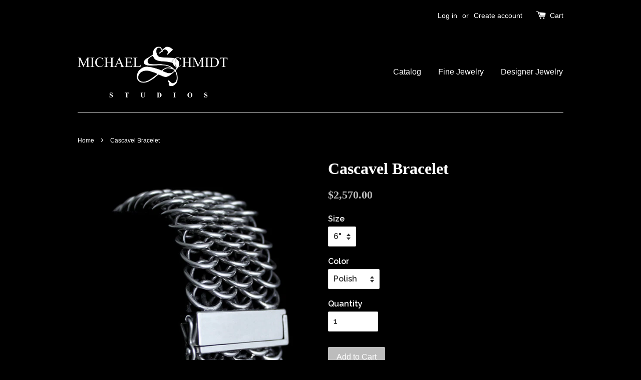

--- FILE ---
content_type: text/html; charset=utf-8
request_url: https://shop.michaelschmidtstudios.com/products/cascavel-bracelet
body_size: 14135
content:
<!doctype html>
<!--[if lt IE 7]><html class="no-js lt-ie9 lt-ie8 lt-ie7" lang="en"> <![endif]-->
<!--[if IE 7]><html class="no-js lt-ie9 lt-ie8" lang="en"> <![endif]-->
<!--[if IE 8]><html class="no-js lt-ie9" lang="en"> <![endif]-->
<!--[if IE 9 ]><html class="ie9 no-js"> <![endif]-->
<!--[if (gt IE 9)|!(IE)]><!--> <html class="no-js"> <!--<![endif]-->
<head>

  <!-- Basic page needs ================================================== -->
  <meta charset="utf-8">
  <meta http-equiv="X-UA-Compatible" content="IE=edge,chrome=1">

  

  <!-- Title and description ================================================== -->
  <title>
  Michael Schmidt &quot;Cascavel&quot; Chainmail Bracelet &ndash; Michael Schmidt Studios
  </title>

  
  <meta name="description" content="Sterling Silver. Hand linked, fully soldered. Custom sliding clasp, safety catch. Shown: Polished or Antiqued Finish">
  

  <!-- Social meta ================================================== -->
  

  <meta property="og:type" content="product">
  <meta property="og:title" content="Cascavel  Bracelet">
  <meta property="og:url" content="https://shop.michaelschmidtstudios.com/products/cascavel-bracelet">
  
  <meta property="og:image" content="http://shop.michaelschmidtstudios.com/cdn/shop/products/1046-S_72_grande.jpg?v=1479665997">
  <meta property="og:image:secure_url" content="https://shop.michaelschmidtstudios.com/cdn/shop/products/1046-S_72_grande.jpg?v=1479665997">
  
  <meta property="og:image" content="http://shop.michaelschmidtstudios.com/cdn/shop/products/1046-S_alt2_72_grande.jpg?v=1479665998">
  <meta property="og:image:secure_url" content="https://shop.michaelschmidtstudios.com/cdn/shop/products/1046-S_alt2_72_grande.jpg?v=1479665998">
  
  <meta property="og:image" content="http://shop.michaelschmidtstudios.com/cdn/shop/products/1046-S_alt_72_grande.jpg?v=1479666000">
  <meta property="og:image:secure_url" content="https://shop.michaelschmidtstudios.com/cdn/shop/products/1046-S_alt_72_grande.jpg?v=1479666000">
  
  <meta property="og:price:amount" content="2,570.00">
  <meta property="og:price:currency" content="USD">



  <meta property="og:description" content="Sterling Silver. Hand linked, fully soldered. Custom sliding clasp, safety catch. Shown: Polished or Antiqued Finish">


<meta property="og:site_name" content="Michael Schmidt Studios">



  <meta name="twitter:card" content="summary">




  <meta name="twitter:title" content="Cascavel  Bracelet">
  <meta name="twitter:description" content="Sterling Silver. Hand linked, fully soldered. Custom sliding clasp, safety catch.
Shown: Polished or Antiqued Finish">
  <meta name="twitter:image" content="https://shop.michaelschmidtstudios.com/cdn/shop/products/1046-S_72_large.jpg?v=1479665997">
  <meta name="twitter:image:width" content="480">
  <meta name="twitter:image:height" content="480">



  <!-- Helpers ================================================== -->
  <link rel="canonical" href="https://shop.michaelschmidtstudios.com/products/cascavel-bracelet">
  <meta name="viewport" content="width=device-width,initial-scale=1">
  <meta name="theme-color" content="#bcbcbc">

  <!-- CSS ================================================== -->
  <link href="//shop.michaelschmidtstudios.com/cdn/shop/t/4/assets/timber.scss.css?v=135063985798745374711674765686" rel="stylesheet" type="text/css" media="all" />
  <link href="//shop.michaelschmidtstudios.com/cdn/shop/t/4/assets/theme.scss.css?v=180172579514853350241674765687" rel="stylesheet" type="text/css" media="all" />

  
  
  
  <link href="//fonts.googleapis.com/css?family=Raleway:600,800" rel="stylesheet" type="text/css" media="all" />





  <!-- Header hook for plugins ================================================== -->
  <script>window.performance && window.performance.mark && window.performance.mark('shopify.content_for_header.start');</script><meta id="shopify-digital-wallet" name="shopify-digital-wallet" content="/15151872/digital_wallets/dialog">
<meta name="shopify-checkout-api-token" content="476ce734ada9d00df04420c56407e70f">
<meta id="in-context-paypal-metadata" data-shop-id="15151872" data-venmo-supported="false" data-environment="production" data-locale="en_US" data-paypal-v4="true" data-currency="USD">
<link rel="alternate" type="application/json+oembed" href="https://shop.michaelschmidtstudios.com/products/cascavel-bracelet.oembed">
<script async="async" src="/checkouts/internal/preloads.js?locale=en-US"></script>
<link rel="preconnect" href="https://shop.app" crossorigin="anonymous">
<script async="async" src="https://shop.app/checkouts/internal/preloads.js?locale=en-US&shop_id=15151872" crossorigin="anonymous"></script>
<script id="apple-pay-shop-capabilities" type="application/json">{"shopId":15151872,"countryCode":"US","currencyCode":"USD","merchantCapabilities":["supports3DS"],"merchantId":"gid:\/\/shopify\/Shop\/15151872","merchantName":"Michael Schmidt Studios","requiredBillingContactFields":["postalAddress","email","phone"],"requiredShippingContactFields":["postalAddress","email","phone"],"shippingType":"shipping","supportedNetworks":["visa","masterCard","amex","discover","elo","jcb"],"total":{"type":"pending","label":"Michael Schmidt Studios","amount":"1.00"},"shopifyPaymentsEnabled":true,"supportsSubscriptions":true}</script>
<script id="shopify-features" type="application/json">{"accessToken":"476ce734ada9d00df04420c56407e70f","betas":["rich-media-storefront-analytics"],"domain":"shop.michaelschmidtstudios.com","predictiveSearch":true,"shopId":15151872,"locale":"en"}</script>
<script>var Shopify = Shopify || {};
Shopify.shop = "michael-schmidt-studios.myshopify.com";
Shopify.locale = "en";
Shopify.currency = {"active":"USD","rate":"1.0"};
Shopify.country = "US";
Shopify.theme = {"name":"Black Theme","id":158661192,"schema_name":null,"schema_version":null,"theme_store_id":null,"role":"main"};
Shopify.theme.handle = "null";
Shopify.theme.style = {"id":null,"handle":null};
Shopify.cdnHost = "shop.michaelschmidtstudios.com/cdn";
Shopify.routes = Shopify.routes || {};
Shopify.routes.root = "/";</script>
<script type="module">!function(o){(o.Shopify=o.Shopify||{}).modules=!0}(window);</script>
<script>!function(o){function n(){var o=[];function n(){o.push(Array.prototype.slice.apply(arguments))}return n.q=o,n}var t=o.Shopify=o.Shopify||{};t.loadFeatures=n(),t.autoloadFeatures=n()}(window);</script>
<script>
  window.ShopifyPay = window.ShopifyPay || {};
  window.ShopifyPay.apiHost = "shop.app\/pay";
  window.ShopifyPay.redirectState = null;
</script>
<script id="shop-js-analytics" type="application/json">{"pageType":"product"}</script>
<script defer="defer" async type="module" src="//shop.michaelschmidtstudios.com/cdn/shopifycloud/shop-js/modules/v2/client.init-shop-cart-sync_C5BV16lS.en.esm.js"></script>
<script defer="defer" async type="module" src="//shop.michaelschmidtstudios.com/cdn/shopifycloud/shop-js/modules/v2/chunk.common_CygWptCX.esm.js"></script>
<script type="module">
  await import("//shop.michaelschmidtstudios.com/cdn/shopifycloud/shop-js/modules/v2/client.init-shop-cart-sync_C5BV16lS.en.esm.js");
await import("//shop.michaelschmidtstudios.com/cdn/shopifycloud/shop-js/modules/v2/chunk.common_CygWptCX.esm.js");

  window.Shopify.SignInWithShop?.initShopCartSync?.({"fedCMEnabled":true,"windoidEnabled":true});

</script>
<script>
  window.Shopify = window.Shopify || {};
  if (!window.Shopify.featureAssets) window.Shopify.featureAssets = {};
  window.Shopify.featureAssets['shop-js'] = {"shop-cart-sync":["modules/v2/client.shop-cart-sync_ZFArdW7E.en.esm.js","modules/v2/chunk.common_CygWptCX.esm.js"],"init-fed-cm":["modules/v2/client.init-fed-cm_CmiC4vf6.en.esm.js","modules/v2/chunk.common_CygWptCX.esm.js"],"shop-button":["modules/v2/client.shop-button_tlx5R9nI.en.esm.js","modules/v2/chunk.common_CygWptCX.esm.js"],"shop-cash-offers":["modules/v2/client.shop-cash-offers_DOA2yAJr.en.esm.js","modules/v2/chunk.common_CygWptCX.esm.js","modules/v2/chunk.modal_D71HUcav.esm.js"],"init-windoid":["modules/v2/client.init-windoid_sURxWdc1.en.esm.js","modules/v2/chunk.common_CygWptCX.esm.js"],"shop-toast-manager":["modules/v2/client.shop-toast-manager_ClPi3nE9.en.esm.js","modules/v2/chunk.common_CygWptCX.esm.js"],"init-shop-email-lookup-coordinator":["modules/v2/client.init-shop-email-lookup-coordinator_B8hsDcYM.en.esm.js","modules/v2/chunk.common_CygWptCX.esm.js"],"init-shop-cart-sync":["modules/v2/client.init-shop-cart-sync_C5BV16lS.en.esm.js","modules/v2/chunk.common_CygWptCX.esm.js"],"avatar":["modules/v2/client.avatar_BTnouDA3.en.esm.js"],"pay-button":["modules/v2/client.pay-button_FdsNuTd3.en.esm.js","modules/v2/chunk.common_CygWptCX.esm.js"],"init-customer-accounts":["modules/v2/client.init-customer-accounts_DxDtT_ad.en.esm.js","modules/v2/client.shop-login-button_C5VAVYt1.en.esm.js","modules/v2/chunk.common_CygWptCX.esm.js","modules/v2/chunk.modal_D71HUcav.esm.js"],"init-shop-for-new-customer-accounts":["modules/v2/client.init-shop-for-new-customer-accounts_ChsxoAhi.en.esm.js","modules/v2/client.shop-login-button_C5VAVYt1.en.esm.js","modules/v2/chunk.common_CygWptCX.esm.js","modules/v2/chunk.modal_D71HUcav.esm.js"],"shop-login-button":["modules/v2/client.shop-login-button_C5VAVYt1.en.esm.js","modules/v2/chunk.common_CygWptCX.esm.js","modules/v2/chunk.modal_D71HUcav.esm.js"],"init-customer-accounts-sign-up":["modules/v2/client.init-customer-accounts-sign-up_CPSyQ0Tj.en.esm.js","modules/v2/client.shop-login-button_C5VAVYt1.en.esm.js","modules/v2/chunk.common_CygWptCX.esm.js","modules/v2/chunk.modal_D71HUcav.esm.js"],"shop-follow-button":["modules/v2/client.shop-follow-button_Cva4Ekp9.en.esm.js","modules/v2/chunk.common_CygWptCX.esm.js","modules/v2/chunk.modal_D71HUcav.esm.js"],"checkout-modal":["modules/v2/client.checkout-modal_BPM8l0SH.en.esm.js","modules/v2/chunk.common_CygWptCX.esm.js","modules/v2/chunk.modal_D71HUcav.esm.js"],"lead-capture":["modules/v2/client.lead-capture_Bi8yE_yS.en.esm.js","modules/v2/chunk.common_CygWptCX.esm.js","modules/v2/chunk.modal_D71HUcav.esm.js"],"shop-login":["modules/v2/client.shop-login_D6lNrXab.en.esm.js","modules/v2/chunk.common_CygWptCX.esm.js","modules/v2/chunk.modal_D71HUcav.esm.js"],"payment-terms":["modules/v2/client.payment-terms_CZxnsJam.en.esm.js","modules/v2/chunk.common_CygWptCX.esm.js","modules/v2/chunk.modal_D71HUcav.esm.js"]};
</script>
<script id="__st">var __st={"a":15151872,"offset":-28800,"reqid":"d34617bd-5d2e-42de-b065-503d27ee55a8-1768705989","pageurl":"shop.michaelschmidtstudios.com\/products\/cascavel-bracelet","u":"ab9eb5e43143","p":"product","rtyp":"product","rid":8301534353};</script>
<script>window.ShopifyPaypalV4VisibilityTracking = true;</script>
<script id="captcha-bootstrap">!function(){'use strict';const t='contact',e='account',n='new_comment',o=[[t,t],['blogs',n],['comments',n],[t,'customer']],c=[[e,'customer_login'],[e,'guest_login'],[e,'recover_customer_password'],[e,'create_customer']],r=t=>t.map((([t,e])=>`form[action*='/${t}']:not([data-nocaptcha='true']) input[name='form_type'][value='${e}']`)).join(','),a=t=>()=>t?[...document.querySelectorAll(t)].map((t=>t.form)):[];function s(){const t=[...o],e=r(t);return a(e)}const i='password',u='form_key',d=['recaptcha-v3-token','g-recaptcha-response','h-captcha-response',i],f=()=>{try{return window.sessionStorage}catch{return}},m='__shopify_v',_=t=>t.elements[u];function p(t,e,n=!1){try{const o=window.sessionStorage,c=JSON.parse(o.getItem(e)),{data:r}=function(t){const{data:e,action:n}=t;return t[m]||n?{data:e,action:n}:{data:t,action:n}}(c);for(const[e,n]of Object.entries(r))t.elements[e]&&(t.elements[e].value=n);n&&o.removeItem(e)}catch(o){console.error('form repopulation failed',{error:o})}}const l='form_type',E='cptcha';function T(t){t.dataset[E]=!0}const w=window,h=w.document,L='Shopify',v='ce_forms',y='captcha';let A=!1;((t,e)=>{const n=(g='f06e6c50-85a8-45c8-87d0-21a2b65856fe',I='https://cdn.shopify.com/shopifycloud/storefront-forms-hcaptcha/ce_storefront_forms_captcha_hcaptcha.v1.5.2.iife.js',D={infoText:'Protected by hCaptcha',privacyText:'Privacy',termsText:'Terms'},(t,e,n)=>{const o=w[L][v],c=o.bindForm;if(c)return c(t,g,e,D).then(n);var r;o.q.push([[t,g,e,D],n]),r=I,A||(h.body.append(Object.assign(h.createElement('script'),{id:'captcha-provider',async:!0,src:r})),A=!0)});var g,I,D;w[L]=w[L]||{},w[L][v]=w[L][v]||{},w[L][v].q=[],w[L][y]=w[L][y]||{},w[L][y].protect=function(t,e){n(t,void 0,e),T(t)},Object.freeze(w[L][y]),function(t,e,n,w,h,L){const[v,y,A,g]=function(t,e,n){const i=e?o:[],u=t?c:[],d=[...i,...u],f=r(d),m=r(i),_=r(d.filter((([t,e])=>n.includes(e))));return[a(f),a(m),a(_),s()]}(w,h,L),I=t=>{const e=t.target;return e instanceof HTMLFormElement?e:e&&e.form},D=t=>v().includes(t);t.addEventListener('submit',(t=>{const e=I(t);if(!e)return;const n=D(e)&&!e.dataset.hcaptchaBound&&!e.dataset.recaptchaBound,o=_(e),c=g().includes(e)&&(!o||!o.value);(n||c)&&t.preventDefault(),c&&!n&&(function(t){try{if(!f())return;!function(t){const e=f();if(!e)return;const n=_(t);if(!n)return;const o=n.value;o&&e.removeItem(o)}(t);const e=Array.from(Array(32),(()=>Math.random().toString(36)[2])).join('');!function(t,e){_(t)||t.append(Object.assign(document.createElement('input'),{type:'hidden',name:u})),t.elements[u].value=e}(t,e),function(t,e){const n=f();if(!n)return;const o=[...t.querySelectorAll(`input[type='${i}']`)].map((({name:t})=>t)),c=[...d,...o],r={};for(const[a,s]of new FormData(t).entries())c.includes(a)||(r[a]=s);n.setItem(e,JSON.stringify({[m]:1,action:t.action,data:r}))}(t,e)}catch(e){console.error('failed to persist form',e)}}(e),e.submit())}));const S=(t,e)=>{t&&!t.dataset[E]&&(n(t,e.some((e=>e===t))),T(t))};for(const o of['focusin','change'])t.addEventListener(o,(t=>{const e=I(t);D(e)&&S(e,y())}));const B=e.get('form_key'),M=e.get(l),P=B&&M;t.addEventListener('DOMContentLoaded',(()=>{const t=y();if(P)for(const e of t)e.elements[l].value===M&&p(e,B);[...new Set([...A(),...v().filter((t=>'true'===t.dataset.shopifyCaptcha))])].forEach((e=>S(e,t)))}))}(h,new URLSearchParams(w.location.search),n,t,e,['guest_login'])})(!0,!0)}();</script>
<script integrity="sha256-4kQ18oKyAcykRKYeNunJcIwy7WH5gtpwJnB7kiuLZ1E=" data-source-attribution="shopify.loadfeatures" defer="defer" src="//shop.michaelschmidtstudios.com/cdn/shopifycloud/storefront/assets/storefront/load_feature-a0a9edcb.js" crossorigin="anonymous"></script>
<script crossorigin="anonymous" defer="defer" src="//shop.michaelschmidtstudios.com/cdn/shopifycloud/storefront/assets/shopify_pay/storefront-65b4c6d7.js?v=20250812"></script>
<script data-source-attribution="shopify.dynamic_checkout.dynamic.init">var Shopify=Shopify||{};Shopify.PaymentButton=Shopify.PaymentButton||{isStorefrontPortableWallets:!0,init:function(){window.Shopify.PaymentButton.init=function(){};var t=document.createElement("script");t.src="https://shop.michaelschmidtstudios.com/cdn/shopifycloud/portable-wallets/latest/portable-wallets.en.js",t.type="module",document.head.appendChild(t)}};
</script>
<script data-source-attribution="shopify.dynamic_checkout.buyer_consent">
  function portableWalletsHideBuyerConsent(e){var t=document.getElementById("shopify-buyer-consent"),n=document.getElementById("shopify-subscription-policy-button");t&&n&&(t.classList.add("hidden"),t.setAttribute("aria-hidden","true"),n.removeEventListener("click",e))}function portableWalletsShowBuyerConsent(e){var t=document.getElementById("shopify-buyer-consent"),n=document.getElementById("shopify-subscription-policy-button");t&&n&&(t.classList.remove("hidden"),t.removeAttribute("aria-hidden"),n.addEventListener("click",e))}window.Shopify?.PaymentButton&&(window.Shopify.PaymentButton.hideBuyerConsent=portableWalletsHideBuyerConsent,window.Shopify.PaymentButton.showBuyerConsent=portableWalletsShowBuyerConsent);
</script>
<script data-source-attribution="shopify.dynamic_checkout.cart.bootstrap">document.addEventListener("DOMContentLoaded",(function(){function t(){return document.querySelector("shopify-accelerated-checkout-cart, shopify-accelerated-checkout")}if(t())Shopify.PaymentButton.init();else{new MutationObserver((function(e,n){t()&&(Shopify.PaymentButton.init(),n.disconnect())})).observe(document.body,{childList:!0,subtree:!0})}}));
</script>
<link id="shopify-accelerated-checkout-styles" rel="stylesheet" media="screen" href="https://shop.michaelschmidtstudios.com/cdn/shopifycloud/portable-wallets/latest/accelerated-checkout-backwards-compat.css" crossorigin="anonymous">
<style id="shopify-accelerated-checkout-cart">
        #shopify-buyer-consent {
  margin-top: 1em;
  display: inline-block;
  width: 100%;
}

#shopify-buyer-consent.hidden {
  display: none;
}

#shopify-subscription-policy-button {
  background: none;
  border: none;
  padding: 0;
  text-decoration: underline;
  font-size: inherit;
  cursor: pointer;
}

#shopify-subscription-policy-button::before {
  box-shadow: none;
}

      </style>

<script>window.performance && window.performance.mark && window.performance.mark('shopify.content_for_header.end');</script>

  

<!--[if lt IE 9]>
<script src="//cdnjs.cloudflare.com/ajax/libs/html5shiv/3.7.2/html5shiv.min.js" type="text/javascript"></script>
<script src="//shop.michaelschmidtstudios.com/cdn/shop/t/4/assets/respond.min.js?v=52248677837542619231475036404" type="text/javascript"></script>
<link href="//shop.michaelschmidtstudios.com/cdn/shop/t/4/assets/respond-proxy.html" id="respond-proxy" rel="respond-proxy" />
<link href="//shop.michaelschmidtstudios.com/search?q=ad4f04a3c0217a1149d3864700343512" id="respond-redirect" rel="respond-redirect" />
<script src="//shop.michaelschmidtstudios.com/search?q=ad4f04a3c0217a1149d3864700343512" type="text/javascript"></script>
<![endif]-->



  <script src="//ajax.googleapis.com/ajax/libs/jquery/1.11.0/jquery.min.js" type="text/javascript"></script>
  <script src="//shop.michaelschmidtstudios.com/cdn/shop/t/4/assets/modernizr.min.js?v=26620055551102246001475036403" type="text/javascript"></script>

  
  

<link href="https://monorail-edge.shopifysvc.com" rel="dns-prefetch">
<script>(function(){if ("sendBeacon" in navigator && "performance" in window) {try {var session_token_from_headers = performance.getEntriesByType('navigation')[0].serverTiming.find(x => x.name == '_s').description;} catch {var session_token_from_headers = undefined;}var session_cookie_matches = document.cookie.match(/_shopify_s=([^;]*)/);var session_token_from_cookie = session_cookie_matches && session_cookie_matches.length === 2 ? session_cookie_matches[1] : "";var session_token = session_token_from_headers || session_token_from_cookie || "";function handle_abandonment_event(e) {var entries = performance.getEntries().filter(function(entry) {return /monorail-edge.shopifysvc.com/.test(entry.name);});if (!window.abandonment_tracked && entries.length === 0) {window.abandonment_tracked = true;var currentMs = Date.now();var navigation_start = performance.timing.navigationStart;var payload = {shop_id: 15151872,url: window.location.href,navigation_start,duration: currentMs - navigation_start,session_token,page_type: "product"};window.navigator.sendBeacon("https://monorail-edge.shopifysvc.com/v1/produce", JSON.stringify({schema_id: "online_store_buyer_site_abandonment/1.1",payload: payload,metadata: {event_created_at_ms: currentMs,event_sent_at_ms: currentMs}}));}}window.addEventListener('pagehide', handle_abandonment_event);}}());</script>
<script id="web-pixels-manager-setup">(function e(e,d,r,n,o){if(void 0===o&&(o={}),!Boolean(null===(a=null===(i=window.Shopify)||void 0===i?void 0:i.analytics)||void 0===a?void 0:a.replayQueue)){var i,a;window.Shopify=window.Shopify||{};var t=window.Shopify;t.analytics=t.analytics||{};var s=t.analytics;s.replayQueue=[],s.publish=function(e,d,r){return s.replayQueue.push([e,d,r]),!0};try{self.performance.mark("wpm:start")}catch(e){}var l=function(){var e={modern:/Edge?\/(1{2}[4-9]|1[2-9]\d|[2-9]\d{2}|\d{4,})\.\d+(\.\d+|)|Firefox\/(1{2}[4-9]|1[2-9]\d|[2-9]\d{2}|\d{4,})\.\d+(\.\d+|)|Chrom(ium|e)\/(9{2}|\d{3,})\.\d+(\.\d+|)|(Maci|X1{2}).+ Version\/(15\.\d+|(1[6-9]|[2-9]\d|\d{3,})\.\d+)([,.]\d+|)( \(\w+\)|)( Mobile\/\w+|) Safari\/|Chrome.+OPR\/(9{2}|\d{3,})\.\d+\.\d+|(CPU[ +]OS|iPhone[ +]OS|CPU[ +]iPhone|CPU IPhone OS|CPU iPad OS)[ +]+(15[._]\d+|(1[6-9]|[2-9]\d|\d{3,})[._]\d+)([._]\d+|)|Android:?[ /-](13[3-9]|1[4-9]\d|[2-9]\d{2}|\d{4,})(\.\d+|)(\.\d+|)|Android.+Firefox\/(13[5-9]|1[4-9]\d|[2-9]\d{2}|\d{4,})\.\d+(\.\d+|)|Android.+Chrom(ium|e)\/(13[3-9]|1[4-9]\d|[2-9]\d{2}|\d{4,})\.\d+(\.\d+|)|SamsungBrowser\/([2-9]\d|\d{3,})\.\d+/,legacy:/Edge?\/(1[6-9]|[2-9]\d|\d{3,})\.\d+(\.\d+|)|Firefox\/(5[4-9]|[6-9]\d|\d{3,})\.\d+(\.\d+|)|Chrom(ium|e)\/(5[1-9]|[6-9]\d|\d{3,})\.\d+(\.\d+|)([\d.]+$|.*Safari\/(?![\d.]+ Edge\/[\d.]+$))|(Maci|X1{2}).+ Version\/(10\.\d+|(1[1-9]|[2-9]\d|\d{3,})\.\d+)([,.]\d+|)( \(\w+\)|)( Mobile\/\w+|) Safari\/|Chrome.+OPR\/(3[89]|[4-9]\d|\d{3,})\.\d+\.\d+|(CPU[ +]OS|iPhone[ +]OS|CPU[ +]iPhone|CPU IPhone OS|CPU iPad OS)[ +]+(10[._]\d+|(1[1-9]|[2-9]\d|\d{3,})[._]\d+)([._]\d+|)|Android:?[ /-](13[3-9]|1[4-9]\d|[2-9]\d{2}|\d{4,})(\.\d+|)(\.\d+|)|Mobile Safari.+OPR\/([89]\d|\d{3,})\.\d+\.\d+|Android.+Firefox\/(13[5-9]|1[4-9]\d|[2-9]\d{2}|\d{4,})\.\d+(\.\d+|)|Android.+Chrom(ium|e)\/(13[3-9]|1[4-9]\d|[2-9]\d{2}|\d{4,})\.\d+(\.\d+|)|Android.+(UC? ?Browser|UCWEB|U3)[ /]?(15\.([5-9]|\d{2,})|(1[6-9]|[2-9]\d|\d{3,})\.\d+)\.\d+|SamsungBrowser\/(5\.\d+|([6-9]|\d{2,})\.\d+)|Android.+MQ{2}Browser\/(14(\.(9|\d{2,})|)|(1[5-9]|[2-9]\d|\d{3,})(\.\d+|))(\.\d+|)|K[Aa][Ii]OS\/(3\.\d+|([4-9]|\d{2,})\.\d+)(\.\d+|)/},d=e.modern,r=e.legacy,n=navigator.userAgent;return n.match(d)?"modern":n.match(r)?"legacy":"unknown"}(),u="modern"===l?"modern":"legacy",c=(null!=n?n:{modern:"",legacy:""})[u],f=function(e){return[e.baseUrl,"/wpm","/b",e.hashVersion,"modern"===e.buildTarget?"m":"l",".js"].join("")}({baseUrl:d,hashVersion:r,buildTarget:u}),m=function(e){var d=e.version,r=e.bundleTarget,n=e.surface,o=e.pageUrl,i=e.monorailEndpoint;return{emit:function(e){var a=e.status,t=e.errorMsg,s=(new Date).getTime(),l=JSON.stringify({metadata:{event_sent_at_ms:s},events:[{schema_id:"web_pixels_manager_load/3.1",payload:{version:d,bundle_target:r,page_url:o,status:a,surface:n,error_msg:t},metadata:{event_created_at_ms:s}}]});if(!i)return console&&console.warn&&console.warn("[Web Pixels Manager] No Monorail endpoint provided, skipping logging."),!1;try{return self.navigator.sendBeacon.bind(self.navigator)(i,l)}catch(e){}var u=new XMLHttpRequest;try{return u.open("POST",i,!0),u.setRequestHeader("Content-Type","text/plain"),u.send(l),!0}catch(e){return console&&console.warn&&console.warn("[Web Pixels Manager] Got an unhandled error while logging to Monorail."),!1}}}}({version:r,bundleTarget:l,surface:e.surface,pageUrl:self.location.href,monorailEndpoint:e.monorailEndpoint});try{o.browserTarget=l,function(e){var d=e.src,r=e.async,n=void 0===r||r,o=e.onload,i=e.onerror,a=e.sri,t=e.scriptDataAttributes,s=void 0===t?{}:t,l=document.createElement("script"),u=document.querySelector("head"),c=document.querySelector("body");if(l.async=n,l.src=d,a&&(l.integrity=a,l.crossOrigin="anonymous"),s)for(var f in s)if(Object.prototype.hasOwnProperty.call(s,f))try{l.dataset[f]=s[f]}catch(e){}if(o&&l.addEventListener("load",o),i&&l.addEventListener("error",i),u)u.appendChild(l);else{if(!c)throw new Error("Did not find a head or body element to append the script");c.appendChild(l)}}({src:f,async:!0,onload:function(){if(!function(){var e,d;return Boolean(null===(d=null===(e=window.Shopify)||void 0===e?void 0:e.analytics)||void 0===d?void 0:d.initialized)}()){var d=window.webPixelsManager.init(e)||void 0;if(d){var r=window.Shopify.analytics;r.replayQueue.forEach((function(e){var r=e[0],n=e[1],o=e[2];d.publishCustomEvent(r,n,o)})),r.replayQueue=[],r.publish=d.publishCustomEvent,r.visitor=d.visitor,r.initialized=!0}}},onerror:function(){return m.emit({status:"failed",errorMsg:"".concat(f," has failed to load")})},sri:function(e){var d=/^sha384-[A-Za-z0-9+/=]+$/;return"string"==typeof e&&d.test(e)}(c)?c:"",scriptDataAttributes:o}),m.emit({status:"loading"})}catch(e){m.emit({status:"failed",errorMsg:(null==e?void 0:e.message)||"Unknown error"})}}})({shopId: 15151872,storefrontBaseUrl: "https://shop.michaelschmidtstudios.com",extensionsBaseUrl: "https://extensions.shopifycdn.com/cdn/shopifycloud/web-pixels-manager",monorailEndpoint: "https://monorail-edge.shopifysvc.com/unstable/produce_batch",surface: "storefront-renderer",enabledBetaFlags: ["2dca8a86"],webPixelsConfigList: [{"id":"179372224","configuration":"{\"pixel_id\":\"1343989675977721\",\"pixel_type\":\"facebook_pixel\",\"metaapp_system_user_token\":\"-\"}","eventPayloadVersion":"v1","runtimeContext":"OPEN","scriptVersion":"ca16bc87fe92b6042fbaa3acc2fbdaa6","type":"APP","apiClientId":2329312,"privacyPurposes":["ANALYTICS","MARKETING","SALE_OF_DATA"],"dataSharingAdjustments":{"protectedCustomerApprovalScopes":["read_customer_address","read_customer_email","read_customer_name","read_customer_personal_data","read_customer_phone"]}},{"id":"95879360","eventPayloadVersion":"v1","runtimeContext":"LAX","scriptVersion":"1","type":"CUSTOM","privacyPurposes":["ANALYTICS"],"name":"Google Analytics tag (migrated)"},{"id":"shopify-app-pixel","configuration":"{}","eventPayloadVersion":"v1","runtimeContext":"STRICT","scriptVersion":"0450","apiClientId":"shopify-pixel","type":"APP","privacyPurposes":["ANALYTICS","MARKETING"]},{"id":"shopify-custom-pixel","eventPayloadVersion":"v1","runtimeContext":"LAX","scriptVersion":"0450","apiClientId":"shopify-pixel","type":"CUSTOM","privacyPurposes":["ANALYTICS","MARKETING"]}],isMerchantRequest: false,initData: {"shop":{"name":"Michael Schmidt Studios","paymentSettings":{"currencyCode":"USD"},"myshopifyDomain":"michael-schmidt-studios.myshopify.com","countryCode":"US","storefrontUrl":"https:\/\/shop.michaelschmidtstudios.com"},"customer":null,"cart":null,"checkout":null,"productVariants":[{"price":{"amount":2570.0,"currencyCode":"USD"},"product":{"title":"Cascavel  Bracelet","vendor":"Michael Schmidt Studios","id":"8301534353","untranslatedTitle":"Cascavel  Bracelet","url":"\/products\/cascavel-bracelet","type":"Bracelet"},"id":"27871170321","image":{"src":"\/\/shop.michaelschmidtstudios.com\/cdn\/shop\/products\/1046-S_72.jpg?v=1479665997"},"sku":"1047-SP9","title":"6\" \/ Polish","untranslatedTitle":"6\" \/ Polish"},{"price":{"amount":2570.0,"currencyCode":"USD"},"product":{"title":"Cascavel  Bracelet","vendor":"Michael Schmidt Studios","id":"8301534353","untranslatedTitle":"Cascavel  Bracelet","url":"\/products\/cascavel-bracelet","type":"Bracelet"},"id":"27871184785","image":{"src":"\/\/shop.michaelschmidtstudios.com\/cdn\/shop\/products\/1046-S_72.jpg?v=1479665997"},"sku":"1047-SA9","title":"6\" \/ Antique","untranslatedTitle":"6\" \/ Antique"},{"price":{"amount":2825.0,"currencyCode":"USD"},"product":{"title":"Cascavel  Bracelet","vendor":"Michael Schmidt Studios","id":"8301534353","untranslatedTitle":"Cascavel  Bracelet","url":"\/products\/cascavel-bracelet","type":"Bracelet"},"id":"27700867025","image":{"src":"\/\/shop.michaelschmidtstudios.com\/cdn\/shop\/products\/1046-S_72.jpg?v=1479665997"},"sku":"1047-SP7","title":"7\" \/ Polish","untranslatedTitle":"7\" \/ Polish"},{"price":{"amount":2825.0,"currencyCode":"USD"},"product":{"title":"Cascavel  Bracelet","vendor":"Michael Schmidt Studios","id":"8301534353","untranslatedTitle":"Cascavel  Bracelet","url":"\/products\/cascavel-bracelet","type":"Bracelet"},"id":"27700898833","image":{"src":"\/\/shop.michaelschmidtstudios.com\/cdn\/shop\/products\/1046-S_72.jpg?v=1479665997"},"sku":"1047-SA7","title":"7\" \/ Antique","untranslatedTitle":"7\" \/ Antique"},{"price":{"amount":2945.0,"currencyCode":"USD"},"product":{"title":"Cascavel  Bracelet","vendor":"Michael Schmidt Studios","id":"8301534353","untranslatedTitle":"Cascavel  Bracelet","url":"\/products\/cascavel-bracelet","type":"Bracelet"},"id":"27871122129","image":{"src":"\/\/shop.michaelschmidtstudios.com\/cdn\/shop\/products\/1046-S_72.jpg?v=1479665997"},"sku":"1047-SP8","title":"8\" \/ Polish","untranslatedTitle":"8\" \/ Polish"},{"price":{"amount":2945.0,"currencyCode":"USD"},"product":{"title":"Cascavel  Bracelet","vendor":"Michael Schmidt Studios","id":"8301534353","untranslatedTitle":"Cascavel  Bracelet","url":"\/products\/cascavel-bracelet","type":"Bracelet"},"id":"27871148049","image":{"src":"\/\/shop.michaelschmidtstudios.com\/cdn\/shop\/products\/1046-S_72.jpg?v=1479665997"},"sku":"1047-SA8","title":"8\" \/ Antique","untranslatedTitle":"8\" \/ Antique"}],"purchasingCompany":null},},"https://shop.michaelschmidtstudios.com/cdn","fcfee988w5aeb613cpc8e4bc33m6693e112",{"modern":"","legacy":""},{"shopId":"15151872","storefrontBaseUrl":"https:\/\/shop.michaelschmidtstudios.com","extensionBaseUrl":"https:\/\/extensions.shopifycdn.com\/cdn\/shopifycloud\/web-pixels-manager","surface":"storefront-renderer","enabledBetaFlags":"[\"2dca8a86\"]","isMerchantRequest":"false","hashVersion":"fcfee988w5aeb613cpc8e4bc33m6693e112","publish":"custom","events":"[[\"page_viewed\",{}],[\"product_viewed\",{\"productVariant\":{\"price\":{\"amount\":2570.0,\"currencyCode\":\"USD\"},\"product\":{\"title\":\"Cascavel  Bracelet\",\"vendor\":\"Michael Schmidt Studios\",\"id\":\"8301534353\",\"untranslatedTitle\":\"Cascavel  Bracelet\",\"url\":\"\/products\/cascavel-bracelet\",\"type\":\"Bracelet\"},\"id\":\"27871170321\",\"image\":{\"src\":\"\/\/shop.michaelschmidtstudios.com\/cdn\/shop\/products\/1046-S_72.jpg?v=1479665997\"},\"sku\":\"1047-SP9\",\"title\":\"6\\\" \/ Polish\",\"untranslatedTitle\":\"6\\\" \/ Polish\"}}]]"});</script><script>
  window.ShopifyAnalytics = window.ShopifyAnalytics || {};
  window.ShopifyAnalytics.meta = window.ShopifyAnalytics.meta || {};
  window.ShopifyAnalytics.meta.currency = 'USD';
  var meta = {"product":{"id":8301534353,"gid":"gid:\/\/shopify\/Product\/8301534353","vendor":"Michael Schmidt Studios","type":"Bracelet","handle":"cascavel-bracelet","variants":[{"id":27871170321,"price":257000,"name":"Cascavel  Bracelet - 6\" \/ Polish","public_title":"6\" \/ Polish","sku":"1047-SP9"},{"id":27871184785,"price":257000,"name":"Cascavel  Bracelet - 6\" \/ Antique","public_title":"6\" \/ Antique","sku":"1047-SA9"},{"id":27700867025,"price":282500,"name":"Cascavel  Bracelet - 7\" \/ Polish","public_title":"7\" \/ Polish","sku":"1047-SP7"},{"id":27700898833,"price":282500,"name":"Cascavel  Bracelet - 7\" \/ Antique","public_title":"7\" \/ Antique","sku":"1047-SA7"},{"id":27871122129,"price":294500,"name":"Cascavel  Bracelet - 8\" \/ Polish","public_title":"8\" \/ Polish","sku":"1047-SP8"},{"id":27871148049,"price":294500,"name":"Cascavel  Bracelet - 8\" \/ Antique","public_title":"8\" \/ Antique","sku":"1047-SA8"}],"remote":false},"page":{"pageType":"product","resourceType":"product","resourceId":8301534353,"requestId":"d34617bd-5d2e-42de-b065-503d27ee55a8-1768705989"}};
  for (var attr in meta) {
    window.ShopifyAnalytics.meta[attr] = meta[attr];
  }
</script>
<script class="analytics">
  (function () {
    var customDocumentWrite = function(content) {
      var jquery = null;

      if (window.jQuery) {
        jquery = window.jQuery;
      } else if (window.Checkout && window.Checkout.$) {
        jquery = window.Checkout.$;
      }

      if (jquery) {
        jquery('body').append(content);
      }
    };

    var hasLoggedConversion = function(token) {
      if (token) {
        return document.cookie.indexOf('loggedConversion=' + token) !== -1;
      }
      return false;
    }

    var setCookieIfConversion = function(token) {
      if (token) {
        var twoMonthsFromNow = new Date(Date.now());
        twoMonthsFromNow.setMonth(twoMonthsFromNow.getMonth() + 2);

        document.cookie = 'loggedConversion=' + token + '; expires=' + twoMonthsFromNow;
      }
    }

    var trekkie = window.ShopifyAnalytics.lib = window.trekkie = window.trekkie || [];
    if (trekkie.integrations) {
      return;
    }
    trekkie.methods = [
      'identify',
      'page',
      'ready',
      'track',
      'trackForm',
      'trackLink'
    ];
    trekkie.factory = function(method) {
      return function() {
        var args = Array.prototype.slice.call(arguments);
        args.unshift(method);
        trekkie.push(args);
        return trekkie;
      };
    };
    for (var i = 0; i < trekkie.methods.length; i++) {
      var key = trekkie.methods[i];
      trekkie[key] = trekkie.factory(key);
    }
    trekkie.load = function(config) {
      trekkie.config = config || {};
      trekkie.config.initialDocumentCookie = document.cookie;
      var first = document.getElementsByTagName('script')[0];
      var script = document.createElement('script');
      script.type = 'text/javascript';
      script.onerror = function(e) {
        var scriptFallback = document.createElement('script');
        scriptFallback.type = 'text/javascript';
        scriptFallback.onerror = function(error) {
                var Monorail = {
      produce: function produce(monorailDomain, schemaId, payload) {
        var currentMs = new Date().getTime();
        var event = {
          schema_id: schemaId,
          payload: payload,
          metadata: {
            event_created_at_ms: currentMs,
            event_sent_at_ms: currentMs
          }
        };
        return Monorail.sendRequest("https://" + monorailDomain + "/v1/produce", JSON.stringify(event));
      },
      sendRequest: function sendRequest(endpointUrl, payload) {
        // Try the sendBeacon API
        if (window && window.navigator && typeof window.navigator.sendBeacon === 'function' && typeof window.Blob === 'function' && !Monorail.isIos12()) {
          var blobData = new window.Blob([payload], {
            type: 'text/plain'
          });

          if (window.navigator.sendBeacon(endpointUrl, blobData)) {
            return true;
          } // sendBeacon was not successful

        } // XHR beacon

        var xhr = new XMLHttpRequest();

        try {
          xhr.open('POST', endpointUrl);
          xhr.setRequestHeader('Content-Type', 'text/plain');
          xhr.send(payload);
        } catch (e) {
          console.log(e);
        }

        return false;
      },
      isIos12: function isIos12() {
        return window.navigator.userAgent.lastIndexOf('iPhone; CPU iPhone OS 12_') !== -1 || window.navigator.userAgent.lastIndexOf('iPad; CPU OS 12_') !== -1;
      }
    };
    Monorail.produce('monorail-edge.shopifysvc.com',
      'trekkie_storefront_load_errors/1.1',
      {shop_id: 15151872,
      theme_id: 158661192,
      app_name: "storefront",
      context_url: window.location.href,
      source_url: "//shop.michaelschmidtstudios.com/cdn/s/trekkie.storefront.cd680fe47e6c39ca5d5df5f0a32d569bc48c0f27.min.js"});

        };
        scriptFallback.async = true;
        scriptFallback.src = '//shop.michaelschmidtstudios.com/cdn/s/trekkie.storefront.cd680fe47e6c39ca5d5df5f0a32d569bc48c0f27.min.js';
        first.parentNode.insertBefore(scriptFallback, first);
      };
      script.async = true;
      script.src = '//shop.michaelschmidtstudios.com/cdn/s/trekkie.storefront.cd680fe47e6c39ca5d5df5f0a32d569bc48c0f27.min.js';
      first.parentNode.insertBefore(script, first);
    };
    trekkie.load(
      {"Trekkie":{"appName":"storefront","development":false,"defaultAttributes":{"shopId":15151872,"isMerchantRequest":null,"themeId":158661192,"themeCityHash":"560306840972512276","contentLanguage":"en","currency":"USD","eventMetadataId":"5cd99304-1fe8-45ca-a519-bc334d2b6d77"},"isServerSideCookieWritingEnabled":true,"monorailRegion":"shop_domain","enabledBetaFlags":["65f19447"]},"Session Attribution":{},"S2S":{"facebookCapiEnabled":true,"source":"trekkie-storefront-renderer","apiClientId":580111}}
    );

    var loaded = false;
    trekkie.ready(function() {
      if (loaded) return;
      loaded = true;

      window.ShopifyAnalytics.lib = window.trekkie;

      var originalDocumentWrite = document.write;
      document.write = customDocumentWrite;
      try { window.ShopifyAnalytics.merchantGoogleAnalytics.call(this); } catch(error) {};
      document.write = originalDocumentWrite;

      window.ShopifyAnalytics.lib.page(null,{"pageType":"product","resourceType":"product","resourceId":8301534353,"requestId":"d34617bd-5d2e-42de-b065-503d27ee55a8-1768705989","shopifyEmitted":true});

      var match = window.location.pathname.match(/checkouts\/(.+)\/(thank_you|post_purchase)/)
      var token = match? match[1]: undefined;
      if (!hasLoggedConversion(token)) {
        setCookieIfConversion(token);
        window.ShopifyAnalytics.lib.track("Viewed Product",{"currency":"USD","variantId":27871170321,"productId":8301534353,"productGid":"gid:\/\/shopify\/Product\/8301534353","name":"Cascavel  Bracelet - 6\" \/ Polish","price":"2570.00","sku":"1047-SP9","brand":"Michael Schmidt Studios","variant":"6\" \/ Polish","category":"Bracelet","nonInteraction":true,"remote":false},undefined,undefined,{"shopifyEmitted":true});
      window.ShopifyAnalytics.lib.track("monorail:\/\/trekkie_storefront_viewed_product\/1.1",{"currency":"USD","variantId":27871170321,"productId":8301534353,"productGid":"gid:\/\/shopify\/Product\/8301534353","name":"Cascavel  Bracelet - 6\" \/ Polish","price":"2570.00","sku":"1047-SP9","brand":"Michael Schmidt Studios","variant":"6\" \/ Polish","category":"Bracelet","nonInteraction":true,"remote":false,"referer":"https:\/\/shop.michaelschmidtstudios.com\/products\/cascavel-bracelet"});
      }
    });


        var eventsListenerScript = document.createElement('script');
        eventsListenerScript.async = true;
        eventsListenerScript.src = "//shop.michaelschmidtstudios.com/cdn/shopifycloud/storefront/assets/shop_events_listener-3da45d37.js";
        document.getElementsByTagName('head')[0].appendChild(eventsListenerScript);

})();</script>
  <script>
  if (!window.ga || (window.ga && typeof window.ga !== 'function')) {
    window.ga = function ga() {
      (window.ga.q = window.ga.q || []).push(arguments);
      if (window.Shopify && window.Shopify.analytics && typeof window.Shopify.analytics.publish === 'function') {
        window.Shopify.analytics.publish("ga_stub_called", {}, {sendTo: "google_osp_migration"});
      }
      console.error("Shopify's Google Analytics stub called with:", Array.from(arguments), "\nSee https://help.shopify.com/manual/promoting-marketing/pixels/pixel-migration#google for more information.");
    };
    if (window.Shopify && window.Shopify.analytics && typeof window.Shopify.analytics.publish === 'function') {
      window.Shopify.analytics.publish("ga_stub_initialized", {}, {sendTo: "google_osp_migration"});
    }
  }
</script>
<script
  defer
  src="https://shop.michaelschmidtstudios.com/cdn/shopifycloud/perf-kit/shopify-perf-kit-3.0.4.min.js"
  data-application="storefront-renderer"
  data-shop-id="15151872"
  data-render-region="gcp-us-central1"
  data-page-type="product"
  data-theme-instance-id="158661192"
  data-theme-name=""
  data-theme-version=""
  data-monorail-region="shop_domain"
  data-resource-timing-sampling-rate="10"
  data-shs="true"
  data-shs-beacon="true"
  data-shs-export-with-fetch="true"
  data-shs-logs-sample-rate="1"
  data-shs-beacon-endpoint="https://shop.michaelschmidtstudios.com/api/collect"
></script>
</head>

<body id="michael-schmidt-quot-cascavel-quot-chainmail-bracelet" class="template-product" >

  <div class="header-bar">
  <div class="wrapper medium-down--hide">
    <div class="large--display-table">

      

      <div class="header-bar__right large--display-table-cell">

        
          <ul class="header-bar__module header-bar__module--list">
            
              <li>
                <a href="https://shop.michaelschmidtstudios.com/customer_authentication/redirect?locale=en&amp;region_country=US" id="customer_login_link">Log in</a>
              </li>
              <li>
                or
              </li>
              <li>
                <a href="https://shopify.com/15151872/account?locale=en" id="customer_register_link">Create account</a>
              </li>
            
          </ul>
        

        <div class="header-bar__module">
          <span class="header-bar__sep" aria-hidden="true"></span>
          <a href="/cart" class="cart-page-link">
            <span class="icon icon-cart header-bar__cart-icon" aria-hidden="true"></span>
          </a>
        </div>

        <div class="header-bar__module">
          <a href="/cart" class="cart-page-link">
            Cart<span class="hidden-count">:</span>
            <span class="cart-count header-bar__cart-count hidden-count">0</span>
          </a>
        </div>

        

      </div>
    </div>
  </div>
  <div class="wrapper large--hide">
    <button type="button" class="mobile-nav-trigger" id="MobileNavTrigger">
      <span class="icon icon-hamburger" aria-hidden="true"></span>
      Menu
    </button>
    <a href="/cart" class="cart-page-link mobile-cart-page-link">
      <span class="icon icon-cart header-bar__cart-icon" aria-hidden="true"></span>
      Cart
      <span class="cart-count  hidden-count">0</span>
    </a>
  </div>
  <ul id="MobileNav" role="navigation" class="mobile-nav large--hide">

  
  
  <li class="mobile-nav__link" aria-haspopup="true">
    
      <a href="/" class="mobile-nav">
        Catalog
      </a>
    
  </li>
  
  
  <li class="mobile-nav__link" aria-haspopup="true">
    
      <a href="/collections/fine-jewelry" class="mobile-nav">
        Fine Jewelry
      </a>
    
  </li>
  
  
  <li class="mobile-nav__link" aria-haspopup="true">
    
      <a href="/collections/designer-jewelry" class="mobile-nav">
        Designer Jewelry
      </a>
    
  </li>
  

  
    
      <li class="mobile-nav__link">
        <a href="https://shop.michaelschmidtstudios.com/customer_authentication/redirect?locale=en&amp;region_country=US" id="customer_login_link">Log in</a>
      </li>
      <li class="mobile-nav__link">
        <a href="https://shopify.com/15151872/account?locale=en" id="customer_register_link">Create account</a>
      </li>
    
  

  <li class="mobile-nav__link">
    
  </li>

</ul>

</div>


  <header class="site-header" role="banner">
    <div class="wrapper">

      

      <div class="grid--full large--display-table">
        <div class="grid__item large--one-third large--display-table-cell">
          
            <div class="h1 site-header__logo large--left" itemscope itemtype="http://schema.org/Organization">
          
            
              <a href="/" class="logo-wrapper" itemprop="url">
                <img src="//shop.michaelschmidtstudios.com/cdn/shop/t/4/assets/logo.png?v=78980612460844494371479535831" alt="Michael Schmidt Studios" itemprop="logo">
              </a>
            
          
            </div>
          
          
        </div>
        <div class="grid__item large--two-thirds large--display-table-cell medium-down--hide">
          
<ul role="navigation" class="site-nav large--text-right" id="AccessibleNav">
  
    
    
    
      <li >
        <a href="/" class="site-nav__link">Catalog</a>
      </li>
    
  
    
    
    
      <li >
        <a href="/collections/fine-jewelry" class="site-nav__link">Fine Jewelry</a>
      </li>
    
  
    
    
    
      <li >
        <a href="/collections/designer-jewelry" class="site-nav__link">Designer Jewelry</a>
      </li>
    
  
</ul>

        </div>
      </div>

      

    </div>
  </header>

  <main class="wrapper main-content" role="main">
    <div class="grid">
        <div class="grid__item">
          <div itemscope itemtype="http://schema.org/Product">

  
  

  <meta itemprop="url" content="https://shop.michaelschmidtstudios.com/products/cascavel-bracelet?variant=27871170321">
  <meta itemprop="image" content="//shop.michaelschmidtstudios.com/cdn/shop/products/1046-S_72_grande.jpg?v=1479665997">

  <div class="section-header section-header--breadcrumb">
    

<nav class="breadcrumb" role="navigation" aria-label="breadcrumbs">
  <a href="/" title="Back to the frontpage">Home</a>

  

    
    <span aria-hidden="true" class="breadcrumb__sep">&rsaquo;</span>
    <span>Cascavel  Bracelet</span>

  
</nav>


  </div>

  <div class="product-single">
    <div class="grid product-single__hero">
      <div class="grid__item large--one-half">

        

          <div class="product-single__photos" id="ProductPhoto">
            <img src="//shop.michaelschmidtstudios.com/cdn/shop/products/1046-S_72_1024x1024.jpg?v=1479665997" alt="Cascavel  Bracelet" id="ProductPhotoImg" data-image-id="17510314321">
          </div>

          

            <ul class="product-single__thumbnails grid-uniform" id="ProductThumbs">
              
                <li class="grid__item large--one-third medium-down--one-third">
                  <a data-image-id="17510314321" href="//shop.michaelschmidtstudios.com/cdn/shop/products/1046-S_72_1024x1024.jpg?v=1479665997" class="product-single__thumbnail">
                    <img src="//shop.michaelschmidtstudios.com/cdn/shop/products/1046-S_72_grande.jpg?v=1479665997" alt="Cascavel  Bracelet">
                  </a>
                </li>
              
                <li class="grid__item large--one-third medium-down--one-third">
                  <a data-image-id="17510314385" href="//shop.michaelschmidtstudios.com/cdn/shop/products/1046-S_alt2_72_1024x1024.jpg?v=1479665998" class="product-single__thumbnail">
                    <img src="//shop.michaelschmidtstudios.com/cdn/shop/products/1046-S_alt2_72_grande.jpg?v=1479665998" alt="Cascavel  Bracelet">
                  </a>
                </li>
              
                <li class="grid__item large--one-third medium-down--one-third">
                  <a data-image-id="17510314641" href="//shop.michaelschmidtstudios.com/cdn/shop/products/1046-S_alt_72_1024x1024.jpg?v=1479666000" class="product-single__thumbnail">
                    <img src="//shop.michaelschmidtstudios.com/cdn/shop/products/1046-S_alt_72_grande.jpg?v=1479666000" alt="Cascavel  Bracelet">
                  </a>
                </li>
              
                <li class="grid__item large--one-third medium-down--one-third">
                  <a data-image-id="17615302033" href="//shop.michaelschmidtstudios.com/cdn/shop/products/SWATCH3sm_1024x1024.jpg?v=1480478154" class="product-single__thumbnail">
                    <img src="//shop.michaelschmidtstudios.com/cdn/shop/products/SWATCH3sm_grande.jpg?v=1480478154" alt="Cascavel  Bracelet">
                  </a>
                </li>
              
            </ul>

          

        

        
        <ul class="gallery" class="hidden">
          
          <li data-image-id="17510314321" class="gallery__item" data-mfp-src="//shop.michaelschmidtstudios.com/cdn/shop/products/1046-S_72_1024x1024.jpg?v=1479665997"></li>
          
          <li data-image-id="17510314385" class="gallery__item" data-mfp-src="//shop.michaelschmidtstudios.com/cdn/shop/products/1046-S_alt2_72_1024x1024.jpg?v=1479665998"></li>
          
          <li data-image-id="17510314641" class="gallery__item" data-mfp-src="//shop.michaelschmidtstudios.com/cdn/shop/products/1046-S_alt_72_1024x1024.jpg?v=1479666000"></li>
          
          <li data-image-id="17615302033" class="gallery__item" data-mfp-src="//shop.michaelschmidtstudios.com/cdn/shop/products/SWATCH3sm_1024x1024.jpg?v=1480478154"></li>
          
        </ul>
        

      </div>
      <div class="grid__item large--one-half">
        
        <h1 itemprop="name" content="Cascavel  Bracelet - 6" / Polish">Cascavel  Bracelet</h1>

        <div itemprop="offers" itemscope itemtype="http://schema.org/Offer">

          <meta itemprop="priceCurrency" content="USD">
          <link itemprop="availability" href="http://schema.org/InStock">

          <div class="product-single__prices">
            <span id="ProductPrice" class="product-single__price" itemprop="price" content="2570.0">
              $2,570.00
            </span>

            
          </div>

          <form action="/cart/add" method="post" enctype="multipart/form-data" id="AddToCartForm">
            <select name="id" id="productSelect" class="product-single__variants">
              
                <option   selected="selected"  data-sku="1047-SP9" value="27871170321">6" / Polish - $2,570.00 USD</option>
              
                <option   data-sku="1047-SA9" value="27871184785">6" / Antique - $2,570.00 USD</option>
              
                <option   data-sku="1047-SP7" value="27700867025">7" / Polish - $2,825.00 USD</option>
              
                <option   data-sku="1047-SA7" value="27700898833">7" / Antique - $2,825.00 USD</option>
              
                <option   data-sku="1047-SP8" value="27871122129">8" / Polish - $2,945.00 USD</option>
              
                <option   data-sku="1047-SA8" value="27871148049">8" / Antique - $2,945.00 USD</option>
              
            </select>

            <div class="product-single__quantity">
              <label for="Quantity">Quantity</label>
              <input type="number" id="Quantity" name="quantity" value="1" min="1" class="quantity-selector">
            </div>

            <button type="submit" name="add" id="AddToCart" class="btn">
              <span id="AddToCartText">Add to Cart</span>
            </button>
          </form>

          <div class="product-description rte" itemprop="description">
            <p>Sterling Silver. Hand linked, fully soldered. Custom sliding clasp, safety catch.</p>
<p>Shown: Polished or Antiqued Finish</p>
          </div>

          
            <hr class="hr--clear hr--small">
            




<div class="social-sharing is-clean" data-permalink="https://shop.michaelschmidtstudios.com/products/cascavel-bracelet">

  
    <a target="_blank" href="//www.facebook.com/sharer.php?u=https://shop.michaelschmidtstudios.com/products/cascavel-bracelet" class="share-facebook" title="Share on Facebook">
      <span class="icon icon-facebook" aria-hidden="true"></span>
      <span class="share-title" aria-hidden="true">Share</span>
      
        <span class="share-count" aria-hidden="true">0</span>
      
      <span class="visually-hidden">Share on Facebook</span>
    </a>
  

  
    <a target="_blank" href="//twitter.com/share?text=Cascavel%20%20Bracelet&amp;url=https://shop.michaelschmidtstudios.com/products/cascavel-bracelet" class="share-twitter" class="share-twitter" title="Tweet on Twitter">
      <span class="icon icon-twitter" aria-hidden="true"></span>
      <span class="share-title" aria-hidden="true">Tweet</span>
     <span class="visually-hidden">Tweet on Twitter</span>
    </a>
  

  

    
      <a target="_blank" href="//pinterest.com/pin/create/button/?url=https://shop.michaelschmidtstudios.com/products/cascavel-bracelet&amp;media=http://shop.michaelschmidtstudios.com/cdn/shop/products/1046-S_72_1024x1024.jpg?v=1479665997&amp;description=Cascavel%20%20Bracelet" class="share-pinterest" title="Pin on Pinterest">
        <span class="icon icon-pinterest" aria-hidden="true"></span>
        <span class="share-title" aria-hidden="true">Pin it</span>
        
          <span class="share-count" aria-hidden="true">0</span>
        
        <span class="visually-hidden">Pin on Pinterest</span>
      </a>
    

    
      <a target="_blank" href="//fancy.com/fancyit?ItemURL=https://shop.michaelschmidtstudios.com/products/cascavel-bracelet&amp;Title=Cascavel%20%20Bracelet&amp;Category=Other&amp;ImageURL=//shop.michaelschmidtstudios.com/cdn/shop/products/1046-S_72_1024x1024.jpg?v=1479665997" class="share-fancy" title="Add to Fancy">
        <span class="icon icon-fancy" aria-hidden="true"></span>
        <span class="share-title" aria-hidden="true">Fancy</span>
        <span class="visually-hidden">Add to Fancy</span>
      </a>
    

  

  
    <a target="_blank" href="//plus.google.com/share?url=https://shop.michaelschmidtstudios.com/products/cascavel-bracelet" class="share-google" title="+1 on Google Plus">
      <!-- Cannot get Google+ share count with JS yet -->
      <span class="icon icon-google_plus" aria-hidden="true"></span>
      
        <span class="share-count" aria-hidden="true">+1</span>
        <span class="visually-hidden">+1 on Google Plus</span>
      
    </a>
  

</div>

          
        </div>

      </div>
    </div>
  </div>

  
    





  <hr class="hr--clear hr--small">
  <div class="section-header section-header--medium">
    <h2 class="h4 section-header__title">More from this collection</h2>
  </div>
  <div class="grid-uniform grid-link__container">
    
    
    
      
        
          
          











<div class="grid__item large--one-quarter medium--one-quarter small--one-half">
  <a href="/collections/fine-jewelry/products/adder-bangle-bracelet" class="grid-link text-center">
    <span class="grid-link__image grid-link__image--product">
      
      
      <span class="grid-link__image-centered">
        <img src="//shop.michaelschmidtstudios.com/cdn/shop/products/1036-S_72_grande.jpg?v=1480480222" alt="Adder Bangle Bracelet">
      </span>
    </span>
    <p class="grid-link__title">Adder Bangle Bracelet</p>
    
    <p class="grid-link__meta">
      
      
      $685.00
    </p>
  </a>
</div>

        
      
    
      
        
          
          











<div class="grid__item large--one-quarter medium--one-quarter small--one-half">
  <a href="/collections/fine-jewelry/products/skeleton-hand-pin" class="grid-link text-center">
    <span class="grid-link__image grid-link__image--product">
      
      
      <span class="grid-link__image-centered">
        <img src="//shop.michaelschmidtstudios.com/cdn/shop/products/1058-S_72_grande.jpg?v=1479669183" alt="Black Tahitian Pearl Skeleton Arm Pin">
      </span>
    </span>
    <p class="grid-link__title">Black Tahitian Pearl Skeleton Arm Pin</p>
    
    <p class="grid-link__meta">
      
      
      $1,665.00
    </p>
  </a>
</div>

        
      
    
      
        
      
    
      
        
          
          











<div class="grid__item large--one-quarter medium--one-quarter small--one-half">
  <a href="/collections/fine-jewelry/products/diamond-pyramid-bracelet" class="grid-link text-center">
    <span class="grid-link__image grid-link__image--product">
      
      
      <span class="grid-link__image-centered">
        <img src="//shop.michaelschmidtstudios.com/cdn/shop/products/1079-S-WD_grande.jpg?v=1607986106" alt="Diamond Pyramid Bracelet">
      </span>
    </span>
    <p class="grid-link__title">Diamond Pyramid Bracelet</p>
    
    <p class="grid-link__meta">
      
      
      From $8,969.00
    </p>
  </a>
</div>

        
      
    
      
        
          
          











<div class="grid__item large--one-quarter medium--one-quarter small--one-half">
  <a href="/collections/fine-jewelry/products/diamondback-bracelet" class="grid-link text-center">
    <span class="grid-link__image grid-link__image--product">
      
      
      <span class="grid-link__image-centered">
        <img src="//shop.michaelschmidtstudios.com/cdn/shop/products/1044-S-WD_72_grande.jpg?v=1480711318" alt="Diamondback Bracelet">
      </span>
    </span>
    <p class="grid-link__title">Diamondback Bracelet</p>
    
    <p class="grid-link__meta">
      
      
      From $15,475.00
    </p>
  </a>
</div>

        
      
    
  </div>


  

</div>

<script src="//shop.michaelschmidtstudios.com/cdn/shopifycloud/storefront/assets/themes_support/option_selection-b017cd28.js" type="text/javascript"></script>
<script>
  var selectCallback = function(variant, selector) {
    timber.productPage({
      money_format: "${{amount}}",
      variant: variant,
      selector: selector,
      translations: {
        add_to_cart : "Add to Cart",
        sold_out : "Sold Out",
        unavailable : "Unavailable"
      }
    });
  };

  jQuery(function($) {
    new Shopify.OptionSelectors('productSelect', {
      product: {"id":8301534353,"title":"Cascavel  Bracelet","handle":"cascavel-bracelet","description":"\u003cp\u003eSterling Silver. Hand linked, fully soldered. Custom sliding clasp, safety catch.\u003c\/p\u003e\n\u003cp\u003eShown: Polished or Antiqued Finish\u003c\/p\u003e","published_at":"2016-11-20T10:17:00-08:00","created_at":"2016-11-20T10:19:55-08:00","vendor":"Michael Schmidt Studios","type":"Bracelet","tags":["Bracelet","Chain Maille","Chainmail","Snake Scale","Sterling Silver"],"price":257000,"price_min":257000,"price_max":294500,"available":true,"price_varies":true,"compare_at_price":null,"compare_at_price_min":0,"compare_at_price_max":0,"compare_at_price_varies":false,"variants":[{"id":27871170321,"title":"6\" \/ Polish","option1":"6\"","option2":"Polish","option3":null,"sku":"1047-SP9","requires_shipping":true,"taxable":true,"featured_image":null,"available":true,"name":"Cascavel  Bracelet - 6\" \/ Polish","public_title":"6\" \/ Polish","options":["6\"","Polish"],"price":257000,"weight":454,"compare_at_price":null,"inventory_quantity":1,"inventory_management":null,"inventory_policy":"deny","barcode":"","requires_selling_plan":false,"selling_plan_allocations":[]},{"id":27871184785,"title":"6\" \/ Antique","option1":"6\"","option2":"Antique","option3":null,"sku":"1047-SA9","requires_shipping":true,"taxable":true,"featured_image":null,"available":true,"name":"Cascavel  Bracelet - 6\" \/ Antique","public_title":"6\" \/ Antique","options":["6\"","Antique"],"price":257000,"weight":454,"compare_at_price":null,"inventory_quantity":1,"inventory_management":null,"inventory_policy":"deny","barcode":"","requires_selling_plan":false,"selling_plan_allocations":[]},{"id":27700867025,"title":"7\" \/ Polish","option1":"7\"","option2":"Polish","option3":null,"sku":"1047-SP7","requires_shipping":true,"taxable":true,"featured_image":null,"available":true,"name":"Cascavel  Bracelet - 7\" \/ Polish","public_title":"7\" \/ Polish","options":["7\"","Polish"],"price":282500,"weight":454,"compare_at_price":null,"inventory_quantity":1,"inventory_management":null,"inventory_policy":"deny","barcode":"","requires_selling_plan":false,"selling_plan_allocations":[]},{"id":27700898833,"title":"7\" \/ Antique","option1":"7\"","option2":"Antique","option3":null,"sku":"1047-SA7","requires_shipping":true,"taxable":true,"featured_image":null,"available":true,"name":"Cascavel  Bracelet - 7\" \/ Antique","public_title":"7\" \/ Antique","options":["7\"","Antique"],"price":282500,"weight":454,"compare_at_price":null,"inventory_quantity":1,"inventory_management":null,"inventory_policy":"deny","barcode":"","requires_selling_plan":false,"selling_plan_allocations":[]},{"id":27871122129,"title":"8\" \/ Polish","option1":"8\"","option2":"Polish","option3":null,"sku":"1047-SP8","requires_shipping":true,"taxable":true,"featured_image":null,"available":true,"name":"Cascavel  Bracelet - 8\" \/ Polish","public_title":"8\" \/ Polish","options":["8\"","Polish"],"price":294500,"weight":454,"compare_at_price":null,"inventory_quantity":1,"inventory_management":null,"inventory_policy":"deny","barcode":"","requires_selling_plan":false,"selling_plan_allocations":[]},{"id":27871148049,"title":"8\" \/ Antique","option1":"8\"","option2":"Antique","option3":null,"sku":"1047-SA8","requires_shipping":true,"taxable":true,"featured_image":null,"available":true,"name":"Cascavel  Bracelet - 8\" \/ Antique","public_title":"8\" \/ Antique","options":["8\"","Antique"],"price":294500,"weight":454,"compare_at_price":null,"inventory_quantity":1,"inventory_management":null,"inventory_policy":"deny","barcode":"","requires_selling_plan":false,"selling_plan_allocations":[]}],"images":["\/\/shop.michaelschmidtstudios.com\/cdn\/shop\/products\/1046-S_72.jpg?v=1479665997","\/\/shop.michaelschmidtstudios.com\/cdn\/shop\/products\/1046-S_alt2_72.jpg?v=1479665998","\/\/shop.michaelschmidtstudios.com\/cdn\/shop\/products\/1046-S_alt_72.jpg?v=1479666000","\/\/shop.michaelschmidtstudios.com\/cdn\/shop\/products\/SWATCH3sm.jpg?v=1480478154"],"featured_image":"\/\/shop.michaelschmidtstudios.com\/cdn\/shop\/products\/1046-S_72.jpg?v=1479665997","options":["Size","Color"],"media":[{"alt":null,"id":238128300092,"position":1,"preview_image":{"aspect_ratio":0.72,"height":753,"width":542,"src":"\/\/shop.michaelschmidtstudios.com\/cdn\/shop\/products\/1046-S_72.jpg?v=1479665997"},"aspect_ratio":0.72,"height":753,"media_type":"image","src":"\/\/shop.michaelschmidtstudios.com\/cdn\/shop\/products\/1046-S_72.jpg?v=1479665997","width":542},{"alt":null,"id":238128332860,"position":2,"preview_image":{"aspect_ratio":0.612,"height":753,"width":461,"src":"\/\/shop.michaelschmidtstudios.com\/cdn\/shop\/products\/1046-S_alt2_72.jpg?v=1479665998"},"aspect_ratio":0.612,"height":753,"media_type":"image","src":"\/\/shop.michaelschmidtstudios.com\/cdn\/shop\/products\/1046-S_alt2_72.jpg?v=1479665998","width":461},{"alt":null,"id":238128365628,"position":3,"preview_image":{"aspect_ratio":3.336,"height":614,"width":2048,"src":"\/\/shop.michaelschmidtstudios.com\/cdn\/shop\/products\/1046-S_alt_72.jpg?v=1479666000"},"aspect_ratio":3.336,"height":614,"media_type":"image","src":"\/\/shop.michaelschmidtstudios.com\/cdn\/shop\/products\/1046-S_alt_72.jpg?v=1479666000","width":2048},{"alt":null,"id":238729592892,"position":4,"preview_image":{"aspect_ratio":1.974,"height":720,"width":1421,"src":"\/\/shop.michaelschmidtstudios.com\/cdn\/shop\/products\/SWATCH3sm.jpg?v=1480478154"},"aspect_ratio":1.974,"height":720,"media_type":"image","src":"\/\/shop.michaelschmidtstudios.com\/cdn\/shop\/products\/SWATCH3sm.jpg?v=1480478154","width":1421}],"requires_selling_plan":false,"selling_plan_groups":[],"content":"\u003cp\u003eSterling Silver. Hand linked, fully soldered. Custom sliding clasp, safety catch.\u003c\/p\u003e\n\u003cp\u003eShown: Polished or Antiqued Finish\u003c\/p\u003e"},
      onVariantSelected: selectCallback,
      enableHistoryState: true
    });

    // Add label if only one product option and it isn't 'Title'. Could be 'Size'.
    

    // Hide selectors if we only have 1 variant and its title contains 'Default'.
    
  });
</script>

        </div>
    </div>
  </main>

  <footer class="site-footer small--text-center" role="contentinfo">

    <div class="wrapper">

      <div class="grid-uniform">

        
        
        
        
        
        
        
        

        

        

        

        

        

        

        
      </div>

      <hr class="hr--small hr--clear">

      
        
        <div class="grid">
           <div class="grid__item text-center">
             <ul class="inline-list payment-icons">
               
                 <li>
                   <img src="//shop.michaelschmidtstudios.com/cdn/shopifycloud/storefront/assets/payment_icons/american_express-1efdc6a3.svg" alt="american_express">
                 </li>
               
                 <li>
                   <img src="//shop.michaelschmidtstudios.com/cdn/shopifycloud/storefront/assets/payment_icons/apple_pay-1721ebad.svg" alt="apple_pay">
                 </li>
               
                 <li>
                   <img src="//shop.michaelschmidtstudios.com/cdn/shopifycloud/storefront/assets/payment_icons/diners_club-678e3046.svg" alt="diners_club">
                 </li>
               
                 <li>
                   <img src="//shop.michaelschmidtstudios.com/cdn/shopifycloud/storefront/assets/payment_icons/discover-59880595.svg" alt="discover">
                 </li>
               
                 <li>
                   <img src="//shop.michaelschmidtstudios.com/cdn/shopifycloud/storefront/assets/payment_icons/google_pay-34c30515.svg" alt="google_pay">
                 </li>
               
                 <li>
                   <img src="//shop.michaelschmidtstudios.com/cdn/shopifycloud/storefront/assets/payment_icons/master-54b5a7ce.svg" alt="master">
                 </li>
               
                 <li>
                   <img src="//shop.michaelschmidtstudios.com/cdn/shopifycloud/storefront/assets/payment_icons/paypal-a7c68b85.svg" alt="paypal">
                 </li>
               
                 <li>
                   <img src="//shop.michaelschmidtstudios.com/cdn/shopifycloud/storefront/assets/payment_icons/shopify_pay-925ab76d.svg" alt="shopify_pay">
                 </li>
               
                 <li>
                   <img src="//shop.michaelschmidtstudios.com/cdn/shopifycloud/storefront/assets/payment_icons/visa-65d650f7.svg" alt="visa">
                 </li>
               
             </ul>
           </div>
         </div>
         
       

       <div class="grid">
         <div class="grid__item text-center">
           <p class="site-footer__links">Copyright &copy; 2026, <a href="/" title="">Michael Schmidt Studios</a>. <a target="_blank" rel="nofollow" href="https://www.shopify.com?utm_campaign=poweredby&amp;utm_medium=shopify&amp;utm_source=onlinestore">Powered by Shopify</a></p>
         </div>
       </div>

    </div>

  </footer>

  

  

  <script src="//shop.michaelschmidtstudios.com/cdn/shop/t/4/assets/fastclick.min.js?v=29723458539410922371475036402" type="text/javascript"></script>
  <script src="//shop.michaelschmidtstudios.com/cdn/shop/t/4/assets/timber.js?v=26526583228822475811475036408" type="text/javascript"></script>
  <script src="//shop.michaelschmidtstudios.com/cdn/shop/t/4/assets/theme.js?v=23526631987485777641480639612" type="text/javascript"></script>

  
    
      <script src="//shop.michaelschmidtstudios.com/cdn/shop/t/4/assets/magnific-popup.min.js?v=150056207394664341371475036403" type="text/javascript"></script>
    
  

  
    
      <script src="//shop.michaelschmidtstudios.com/cdn/shop/t/4/assets/social-buttons.js?v=75187364066838451971475036408" type="text/javascript"></script>
    
  

</body>
</html>
